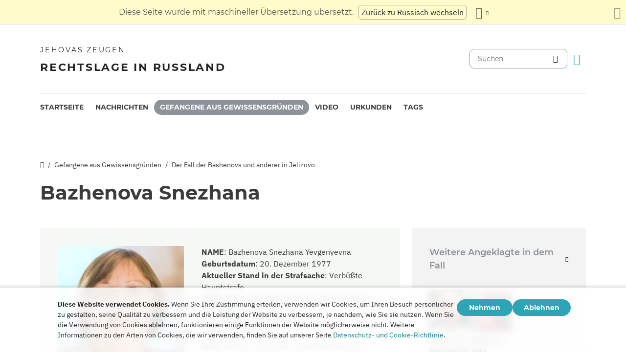

--- FILE ---
content_type: text/html
request_url: https://www.jw-russia.org/de/prisoners/sbazhenova.html
body_size: 7760
content:
<!doctype html><html lang=de class=notranslate translate=no><head><meta charset=utf-8><meta name=viewport content="width=device-width,initial-scale=1"><meta name=google content="notranslate"><meta name=google-site-verification content="TRJlqj377rhFgkSC2c-W_9c6TN1HFWjHicNH9IhRkhs"><meta name=theme-color content="#ffffff"><link rel=alternate href=https://jw-russia.org/de/prisoners/sbazhenova.html hreflang=de><link rel=alternate href=https://jw-russia.org/en/prisoners/sbazhenova.html hreflang=en><link rel=alternate href=https://jw-russia.org/es/prisoners/sbazhenova.html hreflang=es><link rel=alternate href=https://jw-russia.org/fr/prisoners/sbazhenova.html hreflang=fr><link rel=alternate href=https://jw-russia.org/it/prisoners/sbazhenova.html hreflang=it><link rel=alternate href=https://jw-russia.org/fi/prisoners/sbazhenova.html hreflang=fi><link rel=alternate href=https://jw-russia.org/pt/prisoners/sbazhenova.html hreflang=pt><link rel=alternate href=https://jw-russia.org/ja/prisoners/sbazhenova.html hreflang=ja><link rel=alternate href=https://jw-russia.org/ko/prisoners/sbazhenova.html hreflang=ko><link rel=alternate href=https://jw-russia.org/zh/prisoners/sbazhenova.html hreflang=zh><link rel=alternate href=https://jw-russia.org/prisoners/sbazhenova.html hreflang=ru><link rel="shortcut icon" href=/img/favicon.ico type=image/vnd.microsoft.icon><link rel=stylesheet href=/scss/swiper/swiper.min.6dc1b54d4b4c58c9cc30cc5463980739294225f6791beb6709cc77c6d2059e6c.css><link rel=stylesheet href=/scss/main.471d2981a05f9d46cf4733d8aa873c013c898f4e22d275c9135733e7b7009616.css><meta property="og:title" content="Snezhana Bazhenova"><meta property="og:description" content="Die Eheleute Snezhana und Konstantin Bazhenov wurden am 19. August 2018 in der Stadt Jelisowo festgenommen. Nach einem langen Gerichtsverfahren wurden die Eheleute wegen Extremismus zu 2 Jahren Haft auf Bewährung verurteilt.
Snezhana Bazhenova wurde 1977 im Dorf Krabozavodskoye auf der Insel Shikotan (Region Sachalin) geboren. Sie war früh vaterlos, und ihre Mutter zog sie allein auf und nahm jede Arbeit an, damit ihre Tochter alles hatte, was sie brauchte. Snezhanas Glaube wurde ihr von ihrer Großmutter als Kind eingeflößt, die ihr vom Schöpfer erzählte und mit ihr betete. Dies bestimmte das zukünftige Leben und die Ansichten von Snezhana.
"><meta name=description content="Die Eheleute Snezhana und Konstantin Bazhenov wurden am 19. August 2018 in der Stadt Jelisowo festgenommen. Nach einem langen Gerichtsverfahren wurden die Eheleute wegen Extremismus zu 2 Jahren Haft auf Bewährung verurteilt.
Snezhana Bazhenova wurde 1977 im Dorf Krabozavodskoye auf der Insel Shikotan (Region Sachalin) geboren. Sie war früh vaterlos, und ihre Mutter zog sie allein auf und nahm jede Arbeit an, damit ihre Tochter alles hatte, was sie brauchte. Snezhanas Glaube wurde ihr von ihrer Großmutter als Kind eingeflößt, die ihr vom Schöpfer erzählte und mit ihr betete. Dies bestimmte das zukünftige Leben und die Ansichten von Snezhana.
"><meta name=twitter:card content="summary"><meta name=twitter:title content="Snezhana Bazhenova"><title>Snezhana Bazhenova - Gefangene aus Gewissensgründen - Zeugen Jehovas</title><script src=/js/cookie_consent.js></script><script async src="https://www.googletagmanager.com/gtag/js?id=UA-161060053-1"></script><script>window.dataLayer=window.dataLayer||[];function gtag(){dataLayer.push(arguments)}gtag("js",new Date);var GA_MEASUREMENT_ID="UA-161060053-1";gtag("config",GA_MEASUREMENT_ID)</script><script src=/js/vendor/jquery.55724927179ef13ad334f64d2d8c2ad6e8dbf623a84b081c75397c2b7cbf6ada.js></script><script src=/js/init.585696537460de5640b0d9ad0f4ead38998eda503661eb5b69ec5a8d99184424.js></script></head><body class="redesign i18n-de not-front section-prisoners"><div class=auto-translation aria-expanded=false><span class=lang-only data-lang=not-ru>Diese Seite wurde mit maschineller Übersetzung übersetzt.</span>
<span class=lang-only data-lang=ru data-user-lang=ru>Машинный перевод этой страницы отключен.</span>
<span class=lang-only data-lang=ru data-user-lang=en>Machine translation is available for this page.</span>
<span class=lang-only data-lang=ru data-user-lang=de>Maschinelle Übersetzung ist für diese Seite verfügbar.</span>
<span class=lang-only data-lang=ru data-user-lang=fr>La traduction automatique est disponible pour cette page.</span>
<span class=lang-only data-lang=ru data-user-lang=it>La traduzione automatica è disponibile per questa pagina.</span>
<span class=lang-only data-lang=ru data-user-lang=pt>A tradução automática está disponível para esta página.</span>
<span class=lang-only data-lang=ru data-user-lang=es>La traducción automática está disponible para esta página.</span>
<span class=lang-only data-lang=ru data-user-lang=fi>Konekäännös on saatavilla tälle sivulle.</span>
<span class=lang-only data-lang=ru data-user-lang=it>La traduzione automatica è disponibile per questa pagina.</span>
<span class=lang-only data-lang=ru data-user-lang=ko>이 페이지에 대한 기계 번역이 가능합니다.</span>
<span class=lang-only data-lang=ru data-user-lang=ja>このページには機械翻訳が利用可能です。</span>
<span class=lang-only data-lang=ru data-user-lang=zh>本页面提供机器翻译服务。</span>
<a href=/prisoners/sbazhenova.html class="btn auto-translation__rus lang-only" data-lang=not-ru>Zurück zu Russisch wechseln</a>
<a href=/en/prisoners/sbazhenova.html class="btn auto-translation__rus lang-only" data-lang=ru data-user-lang=en>Switch to English</a>
<a href class="btn auto-translation__rus lang-only" data-lang=ru data-user-lang=de>Wechseln Sie zu Deutsch</a>
<a href=/es/prisoners/sbazhenova.html class="btn auto-translation__rus lang-only" data-lang=ru data-user-lang=es>Cambiar a español</a>
<a href=/fr/prisoners/sbazhenova.html class="btn auto-translation__rus lang-only" data-lang=ru data-user-lang=fr>Passer au français</a>
<a href=/it/prisoners/sbazhenova.html class="btn auto-translation__rus lang-only" data-lang=ru data-user-lang=it>Passa all'italiano</a>
<a href=/fi/prisoners/sbazhenova.html class="btn auto-translation__rus lang-only" data-lang=ru data-user-lang=fi>Vaihda suomeen</a>
<a href=/pt/prisoners/sbazhenova.html class="btn auto-translation__rus lang-only" data-lang=ru data-user-lang=pt>Mudar para português</a>
<a href=/ja/prisoners/sbazhenova.html class="btn auto-translation__rus lang-only" data-lang=ru data-user-lang=ja>日本語に切り替え</a>
<a href=/ko/prisoners/sbazhenova.html class="btn auto-translation__rus lang-only" data-lang=ru data-user-lang=ko>한국어로 전환</a>
<a href=/zh/prisoners/sbazhenova.html class="btn auto-translation__rus lang-only" data-lang=ru data-user-lang=zh>切换到中文</a><div class="btn-group auto-translation__more"><button class="btn dropdown-toggle btn-outline-default icon-language" data-bs-toggle=dropdown aria-expanded=false aria-label="Anzeigen einer Liste von Sprachen" id=language-dropdown-toggle></button><ul class=dropdown-menu aria-labelledby=language-dropdown-toggle><li><a href=/prisoners/sbazhenova.html class=dropdown-item>Русский
<span class=text-muted>Russisch</span></a></li><li><a href=/en/prisoners/sbazhenova.html class=dropdown-item>English
<span class=text-muted>Englisch</span></a></li><li class=active><a href=/de/ class=dropdown-item>Deutsch
<span class=text-muted>Deutsch</span></a></li><li><a href=/es/prisoners/sbazhenova.html class=dropdown-item>Español
<span class=text-muted>Spanisch</span></a></li><li><a href=/fr/prisoners/sbazhenova.html class=dropdown-item>Français
<span class=text-muted>Französisch</span></a></li><li><a href=/it/prisoners/sbazhenova.html class=dropdown-item>Italiano
<span class=text-muted>Italienisch</span></a></li><li><a href=/fi/prisoners/sbazhenova.html class=dropdown-item>Suomi
<span class=text-muted>Finnisch</span></a></li><li><a href=/pt/prisoners/sbazhenova.html class=dropdown-item>Português
<span class=text-muted>Portugiesisch</span></a></li><li><a href=/ja/prisoners/sbazhenova.html class=dropdown-item>日本語
<span class=text-muted>Japanisch</span></a></li><li><a href=/ko/prisoners/sbazhenova.html class=dropdown-item>한국인
<span class=text-muted>Koreanisch</span></a></li><li><a href=/zh/prisoners/sbazhenova.html class=dropdown-item>中文 (简体)
<span class=text-muted>Chinesisch</span></a></li></ul></div><button class="btn auto-translation__close icon-cross" aria-label="Schließen des Übersetzungsfensters"></button></div><div class=main-wrapper><div class=site-header><div class=site-header__content><a href=/de/ class=site-logo><var class=site-logo__name>Jehovas Zeugen</var>
<span class=site-logo__description>Rechtslage in Russland</span></a><div class=feature-container><form method=get action=/de/search.html class=desktop-search__wrap><input class=desktop-search type=search name=q id=search placeholder=Suchen>
<button type=submit class="desktop-search-icon flip-icon"></button></form><button class="btn button-translate icon-language--desktop"></button></div></div><nav class=main-menu><div class=main-menu__menu><ul role=menu aria-labelledby=mainMenu><li role=menuitem class="nav-item main-nav__item"><a class=nav-link href=/de/ title>Startseite</a></li><li role=menuitem class="nav-item main-nav__item"><a class=nav-link href=/de/news.html title>Nachrichten</a></li><li role=menuitem class="nav-item main-nav__item active"><a class=nav-link href=/de/prisoners.html title>Gefangene aus Gewissensgründen</a></li><li role=menuitem class="nav-item main-nav__item"><a class=nav-link href=/de/video.html title>Video</a></li><li role=menuitem class="nav-item main-nav__item"><a class=nav-link href=/de/docs.html title>Urkunden</a></li><li role=menuitem class="nav-item main-nav__item"><a class=nav-link href=/de/tags.html title>Tags</a></li></ul><div class=main-menu__translate-button-wrap><button class="btn button-translate icon-language"></button></div></div></nav></div><div class="offcanvas offcanvas-end" id=offcanvas><div class=offcanvas-inner><ul class="navbar-nav offcanvas__menu" role=menu aria-labelledby=mainMenu><li role=menuitem class="nav-item main-nav__item"><a class=nav-link href=/de/ title>Startseite</a></li><li role=menuitem class="nav-item main-nav__item"><a class=nav-link href=/de/news.html title>Nachrichten</a></li><li role=menuitem class="nav-item main-nav__item active"><a class=nav-link href=/de/prisoners.html title>Gefangene aus Gewissensgründen</a></li><li role=menuitem class="nav-item main-nav__item"><a class=nav-link href=/de/video.html title>Video</a></li><li role=menuitem class="nav-item main-nav__item"><a class=nav-link href=/de/docs.html title>Urkunden</a></li><li role=menuitem class="nav-item main-nav__item"><a class=nav-link href=/de/tags.html title>Tags</a></li></ul><div class=offcanvas-footer><form method=get action=/de/search.html><input class=mobile-search type=search name=q id=search placeholder=Suchen>
<button type=submit class="mobile-search-icon flip-icon"></button></form></div></div></div><button class=menu-button data-bs-toggle=offcanvas data-bs-target=#offcanvas data-class-toggle=active aria-controls=offcanvas aria-label=Menu>
<span>&nbsp;</span>
</button>
<script>initTranslate()</script><div class=container-lg><div class="row content-wrap"><div class="col-lg-8 header-wrap"><div class="breadcrumbs breadcrumbs--prisoner-page"><ul><li><a href=/de/ class=icon-home></a></li><li><a href=/de/prisoners.html>Gefangene aus Gewissensgründen</a></li><li><a href=/de/cases/yelizovo.html>Der Fall der Bashenovs und anderer in Jelizovo</a></li></ul></div><div><h1 class="page-title page-title--prisoner-page">Bazhenova Snezhana</h1></div></div><div class=col-lg-8><section class="prisoner-card mobile-full-width"><div class=prisoner-card__item><a data-lightbox=1 href=/prisoners/sbazhenova/photo_hu_39e591e20771765a.5cb10c6142ca6962b2d15a27a45a9c13c1995e67f52919e2c7d75aae5122300a.jpg data-pswp-width=925 data-pswp-height=927 data-webp=/prisoners/sbazhenova/photo_hu_24ac4503b1623947.01a7cfe79a6a94fce001c7df0c03cdb1c3fb299c3cc660b465a20eaa93a514af.webp><img class=img-fluid src=/prisoners/sbazhenova/photo_hu_5be2e56069a3ac2.jpg srcset="/prisoners/sbazhenova/photo_hu_9c87effe5fb4abe7.jpg 2x" width=290 height=290 alt></a></div><div class=prisoner-card__info><div><var class=fw-bold>NAME</var>:
<span>Bazhenova Snezhana Yevgenyevna</span></div><div><var class=fw-bold>Geburtsdatum</var>:
<var>20. Dezember 1977</var></div><div><var class=fw-bold>Aktueller Stand in der Strafsache</var>:
<var>Verbüßte Hauptstrafe</var></div><div><var class=fw-bold>Artikel des Strafgesetzbuches der Russischen Föderation</var>:
<var>282.2 (2)</var></div><div><var class=fw-bold>In Gewahrsam genommen</var>:
<span><span class=prisoner-card__hoverable-title data-bs-toggle=tooltip data-bs-custom-class=tooltip data-bs-html=true data-bs-title=" Von  <span>18. August 2018</span>  An  <span>20. August 2018</span> ">2&nbsp;Tage</span>
in der vorläufigen Haftanstalt</span></div><div><var class=fw-bold>Satz</var>:
<var>Strafe in Form einer Freiheitsstrafe von 2 Jahren, mit einer Freiheitsbeschränkung von 6 Monaten, eine Freiheitsstrafe gilt als bedingt mit einer Bewährungszeit von 3 Jahren</var></div></div></section><article class=prisoner-bio><div class=prisoner-bio__content><h2>Biographie</h2><p>Die Eheleute Snezhana und Konstantin Bazhenov wurden am 19. August 2018 in der Stadt Jelisowo festgenommen. Nach einem langen Gerichtsverfahren wurden die Eheleute wegen Extremismus zu 2 Jahren Haft auf Bewährung verurteilt.</p><p>Snezhana Bazhenova wurde 1977 im Dorf Krabozavodskoye auf der Insel Shikotan (Region Sachalin) geboren. Sie war früh vaterlos, und ihre Mutter zog sie allein auf und nahm jede Arbeit an, damit ihre Tochter alles hatte, was sie brauchte. Snezhanas Glaube wurde ihr von ihrer Großmutter als Kind eingeflößt, die ihr vom Schöpfer erzählte und mit ihr betete. Dies bestimmte das zukünftige Leben und die Ansichten von Snezhana.</p><p>Seit ihrer Kindheit ist Snezhana ein kreativer Mensch, liebt Kinder. Von Beruf ist sie Grundschullehrerin. Aufgrund der Tatsache, dass sie zu Unrecht in die Liste der Extremisten aufgenommen wurde, kann sie jedoch nicht in ihrem Fachgebiet arbeiten. In einer Kindereinrichtung wird sie nicht einmal in der Lage sein, einen Job als Reinigungskraft zu bekommen.</p><p>Im Jahr 2001 heiratete Snezhana Konstantin, mit dem sie eine Tochter, Elizaveta, bekam. In der Schule war sie eine vorbildliche Schülerin, erhielt Preise und Belobigungen. Dies ist eine eng verbundene Familie, sie laden oft Gäste ein oder sind mit ihnen in der Natur. Konstantin und Elizaveta lieben es, Motorrad zu fahren.</p><p>Die Angehörigen von Snezhana und Konstantin waren schockiert über die Nachricht von ihrer Strafverfolgung. Selbst diejenigen von ihnen, die ihre religiösen Ansichten nicht teilen, sind empört über das, was geschieht, und versuchen, auf jede erdenkliche Weise zu helfen. "Sie mussten einen schweren Schock durchmachen", sagt Snezhana und fügt hinzu, dass sie ihren Angehörigen für ihre Unterstützung und Liebe dankbar ist.</p><div class="tags tags--prisoner"><a class=tag href="/de/search.html?tag=families">Strafverfolgung mehrerer Familienmitglieder</a></div></div><article class="brief-story brief-story-- mobile-full-width"><h4>Fallbeispiel</h4><div class=brief-story__text>Im Jahr 2018 wurden in Jelizovo, Snezhana und Konstantin Bazhenov sowohl Lehrer als auch die verwitwete Rentnerin Vera Solotowa festgenommen, ihre Häuser durchsucht, und wenige Tage später mussten sie ein Anerkennungsabkommen unterzeichnen. Das Ermittlungskomitee setzte die Abhaltung gemeinsamer Gottesdienstversammlungen mit illegalen Aktivitäten gleich. Im September 2020 verurteilte das Gericht jeden von ihnen zu einer 2-jährigen Bewährungsstrafe. Das Berufungsgericht bestätigte diese Entscheidung, aber das Kassationsgericht verwies den Fall zur Wiederaufnahme des Verfahrens an das Bezirksgericht zurück. Im Januar 2022 wurden die Gläubigen freigesprochen, aber die Staatsanwaltschaft erreichte, dass das Urteil vor dem Obersten Gericht der Russischen Föderation aufgehoben wurde und der Fall an die Berufungsinstanz zurückverwiesen wurde, und später bestätigten die Kassationsgerichte das Urteil über eine 2-jährige Bewährungsstrafe.</div><div class=additional-link><a href=/de/cases/yelizovo.html>Chronologie</a></div></article></article></div><div class="col-lg-4 mobile-remove-padding"><aside class=case-summary><div class=case-summary__prisoners-wrap><button class=collapse-aside data-bs-toggle=collapse data-bs-target=#personsInCase aria-expanded=false aria-controls=personsInCase><h3>Weitere Angeklagte in dem Fall</h3></button><div class="collapse show" id=personsInCase><div class=case-summary__prisoners><div class=case-summary__prisoner><a href=/de/prisoners/kbazhenov.html><img class=img-fluid src=/prisoners/kbazhenov/photo_hu_a20d940732f2450b.png srcset="/prisoners/kbazhenov/photo_hu_483d07bb8e497705.png 2x" width=83 height=83 alt></a><div class=case-summary__prisoner-name><a href=/de/prisoners/kbazhenov.html><div>Bazhenov Konstantin</div></a><div class=case-summary__prisoner-status>Verbüßte Hauptstrafe</div></div></div><div class=case-summary__prisoner><a href=/de/prisoners/zolotova.html><img class=img-fluid src=/prisoners/zolotova/photo_hu_b8afeed76934a292.jpg srcset="/prisoners/zolotova/photo_hu_572e0d1ad346849f.jpg 2x" width=83 height=83 alt></a><div class=case-summary__prisoner-name><a href=/de/prisoners/zolotova.html><div>Zolotova Vera</div></a><div class=case-summary__prisoner-status>Verbüßte Hauptstrafe</div></div></div></div></div></div><div><button class=collapse-aside data-bs-toggle=collapse data-bs-target=#criminalCase aria-expanded=false aria-controls=criminalCase><h3>Zusammenfassung des Falles</h3></button><div class="collapse show" id=criminalCase><div class=additional-info><div><div class=additional-info__title>Region:</div><div class=additional-info__value>Territorium Kamtschatka</div></div><div><div class=additional-info__title>Siedlung:</div><div class=additional-info__value>Jelissowo</div></div><div class=long-elem><div class=additional-info__title>Woran besteht der Verdacht?:</div><div class=additional-info__value>Den Ermittlungen zufolge hielt er zusammen mit anderen Gottesdienste ab, was als "Organisation der Tätigkeit einer extremistischen Organisation" interpretiert wird (unter Bezugnahme auf die Entscheidung des Obersten Gerichtshofs Russlands über die Liquidation aller 396 eingetragenen Organisationen der Zeugen Jehovas).</div></div><div class=case-number><div class=additional-info__title>Aktenzeichen des Strafverfahrens:</div><div class=additional-info__value>11802300004000052</div></div><div><div class=additional-info__title>Eingeleitet:</div><div class=additional-info__value>17. August 2018</div></div><div><div class=additional-info__title>Aktueller Stand des Verfahrens:</div><div class=additional-info__value>Das Urteil ist rechtskräftig geworden</div></div><div><div class=additional-info__title>Untersuchend:</div><div class=additional-info__value>Ermittlungsabteilung der Stadt Jelizovo der Ermittlungsdirektion des Ermittlungskomitees der Russischen Föderation für das Gebiet Kamtschatka</div></div><div><div class=additional-info__title>Artikel des Strafgesetzbuches der Russischen Föderation:</div><div class=additional-info__value>282.2 (2)</div></div><div><div class=additional-info__title>Aktenzeichen des Gerichts:</div><div class=additional-info__value>1-78/2020 (1-403/2019)</div></div><div><div class=additional-info__title>Gericht:</div><div class=additional-info__value>Yelizovskiy District Court of the Kamchatka Territory</div></div><div><div class=additional-info__title>Richter:</div><div class=additional-info__value>Yuliya Piskun</div></div><a href="/de/cases/yelizovo.html?utm_content=sidebar" class="doc-link doc-link--single">Fallbeispiel</a></div></div></div><div class=case-docs><button class=collapse-aside data-bs-toggle=collapse data-bs-target=#caseDocs aria-expanded=false aria-controls=caseDocs><h3>Urkunden</h3></button><ul class="collapse show" id=caseDocs><li class=case-docs__item><a href="/de/docs/37.html?utm_content=sidebar" class=doc-link>Das letzte Wort der Angeklagten Snezhana Bazhenova in Yelizovo</a>
<time datetime="2020-09-21 00:00:00" class="date date--sidebar">21. September 2020</time></li><li class=case-docs__item><a href="/de/docs/38.html?utm_content=sidebar" class=doc-link>Das letzte Wort der Angeklagten Wera Solotowa in Jelisowo</a>
<time datetime="2020-09-21 00:00:00" class="date date--sidebar">21. September 2020</time></li><li class=case-docs__item><a href="/de/docs/36.html?utm_content=sidebar" class=doc-link>Das letzte Wort des Angeklagten Konstantin Baschenow in Jelisowo</a>
<time datetime="2020-09-21 00:00:00" class="date date--sidebar">21. September 2020</time></li></ul></div></aside></div></div></div><footer class=main-footer><div class=container-lg><div class=footer-wrap><div class="footer-info col-12"><div class=footer-info__name>Jehovas Zeugen</div><div class=footer-info__title>Rechtslage in Russland</div><div class=footer-info__desc>Die erste Genehmigung für religiöse Aktivitäten wurde 1913 von den russischen Behörden ausgestellt. 1992, nach dem Ende der sowjetischen Repression, wurden Jehovas Zeugen in Russland offiziell registriert. In der Folge besuchten bis zu 290.000 Menschen ihre Gottesdienste. Im Jahr 2017 liquidierte der Oberste Gerichtshof der Russischen Föderation alle juristischen Personen und beschlagnahmte Hunderte von Gotteshäusern. Die Durchsuchungen begannen, Hunderte von Gläubigen wurden ins Gefängnis gesteckt. Im Jahr 2022 sprach der EGMR Jehovas Zeugen frei, ordnete an, dass sie ihre Strafverfolgung einstellen und den ihnen zugefügten Schaden ersetzen müssen.</div></div><div class="footer-links-wrap col-12 col-sm-8 col-md-9 col-lg-12 d-flex"><div class=footer-links><div class="footer-links__title-block text-lg-end">Presse-Service</div><div class="links-block links-block--medium"><ul><li><a href=/de/about.html>Über uns</a></li><li><a href=/de/cookies-policy.html>Privatsphäre</a></li></ul></div></div><div class=footer-links><div class=footer-links__title-block>Nützliche Links</div><div class="links-block links-block--medium"><ul><li><a href=/de/news/categories/faq.html>Häufig gestellte Fragen</a></li><li><a href=/de/colony.html>Lebenslange Haftstrafe</a></li><li><a href=/de/echr.html>Europäischer Gerichtshof für Menschenrechte spricht russische Zeugen Jehovas frei</a></li><li><a href=/de/1951deport.html>70. Jahrestag der Operation Nord</a></li></ul></div></div></div><div class="topics topics--position col-12"><div class=topics__content><div class=topics__title>Kategorie</div><div class=topics__select><form action=# class=d-flex><div class=footer-menu><button class="footer-menu__button btn btn-secondary dropdown-toggle" type=button id=footerMenu data-bs-toggle=dropdown aria-expanded=false>
Website-Kategorien</button><ul class=dropdown-menu aria-labelledby=footerMenu><li><a href=/de/news/categories/activity.html class=dropdown-item>Aktivitäten der Gläubigen</a></li><li><a href=/de/news/categories/property.html class=dropdown-item>Beschlagnahme von Eigentum</a></li><li><a href=/de/news/categories/bio.html class=dropdown-item>Biographie</a></li><li><a href=/de/news/categories/discrimination.html class=dropdown-item>Diskriminierung</a></li><li><a href=/de/news/categories/rehab.html class=dropdown-item>Entlastung</a></li><li><a href=/de/news/categories/faq.html class=dropdown-item>Häufig gestellte Fragen</a></li><li><a href=/de/news/categories/prison.html class=dropdown-item>In Strafkolonien und Haftanstalten</a></li><li><a href=/de/news/categories/victory.html class=dropdown-item>Juristische Siege</a></li><li><a href=/de/news/categories/siloviki.html class=dropdown-item>Maßnahmen von Strafverfolgungsbeamten</a></li><li><a href=/de/news/categories/opinions.html class=dropdown-item>Meinungen von Außenstehenden</a></li><li><a href=/de/news/categories/rights.html class=dropdown-item>Menschenrechte</a></li><li><a href=/de/news/categories/website.html class=dropdown-item>Neu auf der Website</a></li><li><a href=/de/news/categories/analytics.html class=dropdown-item>Statistik und Übersicht</a></li><li><a href=/de/news/categories/restriction.html class=dropdown-item>Strafrechtliche Ermittlungen und Gerichtsverfahren</a></li><li><a href=/de/news/categories/trial.html class=dropdown-item>Strafverfahren</a></li><li><a href=/de/news/categories/verdict.html class=dropdown-item>Ungerechte Urteile</a></li><li><a href=/de/news/categories/org.html class=dropdown-item>Verbot von juristischen Personen</a></li><li><a href=/de/news/categories/literature.html class=dropdown-item>Verbot von Veröffentlichungen</a></li><li><a href=/de/news/categories/crime.html class=dropdown-item>Verbrechen gegen Gläubige</a></li><li><a href=/de/news/categories/sentence.html class=dropdown-item>Verbüßte Strafen</a></li><li><a href=/de/news/categories/administrative.html class=dropdown-item>Verwaltungsrechtliche Strafverfolgung</a></li><li><a href=/de/news/categories/video.html class=dropdown-item>Video</a></li></ul></div><button class=icon-arrow-button-black aria-label="Kategorie öffnen"></button></form></div></div></div><div class=search-lang><a href=/de/search.html><div class=icon-search></div></a><button class="btn button-translate icon-language"></button></div><div class=footer-copyright><div class=footer-copyright__privacy></div>Copyright © 2026<br>Watch Tower Bible and Tract Society of Korea.<br>Alle Rechte vorbehalten.</div></div></div></footer></div><div class="toast position-fixed bottom-0 end-0 p-3 m-3" data-bs-autohide=false id=liveToast role=alert aria-live=assertive aria-atomic=true><div class=d-flex><div class=toast-body>In Ihrer E-Mail-App wurde ein E-Mail-Entwurf erstellt. Wenn es nicht automatisch geöffnet wird, gehen Sie zu ihm.</div><button type=button class="btn-close me-2" data-bs-dismiss=toast aria-label=Close></button></div></div><div class=cookie-consent-block role=dialog aria-label="Cookie consent"><div class="cookie-consent-block__container container-lg"><div class=cookie-consent-block__wrap><div class=cookie-consent-block__message><p class=mb-0><strong>Diese Website verwendet Cookies.</strong> Wenn Sie Ihre Zustimmung erteilen, verwenden wir Cookies, um Ihren Besuch persönlicher zu gestalten, seine Qualität zu verbessern und die Leistung der Website zu verbessern, je nachdem, wie Sie sie nutzen. Wenn Sie die Verwendung von Cookies ablehnen, funktionieren einige Funktionen der Website möglicherweise nicht. Weitere Informationen zu den Arten von Cookies, die wir verwenden, finden Sie auf unserer Seite <a href=/de/cookies-policy.html>Datenschutz- und Cookie-Richtlinie</a>.</p></div><div class=cookie-consent-block__buttons><button value=yes class="btn btn-sm">Nehmen</button>
<button value=no class="btn btn-sm">Ablehnen</button></div></div></div></div><a class=back-to-top id=backToTop href=#top><span>Zurück zum Anfang</span></a>
<script src=/js/vendor/bootstrap.bundle.min.9520018fa5d81f4e4dc9d06afb576f90cbbaba209cfcc6cb60e1464647f7890b.js defer></script><script src=/js/vendor/swiper-bundle.min.6fa7339d2c8ba9b331d424b5236b90448707e98ebcd35b6065b4a21cd234b9ca.js defer></script><script src=/js/i18n/i18n.5e0b25b926fb50d26cbc00dbbcd96aca7ec569ace6f4fe56784cb85633ca8001.js defer></script><script src=/js/common.min.723202e430797a8c21b8c595020e04983324e6d07ef1ccbdc803a9cbe5474cb5.js defer></script><script src=/js/components/photoswipe.min.bebfcb7b6a12da9ebe0f7c364e7359cacd3ee8ad9aceb6da3fc11c54006ca87f.js type=module defer></script><script src=/js/jwplayer/jwplayer.js defer onload=initVideo()></script><script defer>document.addEventListener("DOMContentLoaded",function(){document.querySelectorAll('[data-bs-toggle="tooltip"]').forEach(e=>new bootstrap.Tooltip(e,{placement:"top",fallbackPlacements:["top","bottom"]}))})</script></body></html>

--- FILE ---
content_type: application/javascript
request_url: https://www.jw-russia.org/js/i18n/i18n.5e0b25b926fb50d26cbc00dbbcd96aca7ec569ace6f4fe56784cb85633ca8001.js
body_size: 3150
content:
(()=>{var u={locale:"de",messages:{de:{months:"Monate",numerals:{cases_found:{few:"10 F\xE4lle gefunden",many:"10 F\xE4lle gefunden",one:"%% Fall gefunden",other:"%% F\xE4lle gefunden"},docs_found:{few:"10 Dokumente gefunden",many:"10 Dokumente gefunden",one:"%% Dokument gefunden",other:"%% Dokumente gefunden"},prisoners_found:{few:"10 Gefangene gefunden",many:"10 Gefangene gefunden",one:"%% Gefangener gefunden",other:"%% Gefangene gefunden"},records_found:{few:"10 Datens\xE4tze gefunden",many:"10 Datens\xE4tze gefunden",one:"%% Datensatz gefunden",other:"%% Datens\xE4tze gefunden"},tags_selected:{few:"10 Tags ausgew\xE4hlt",many:"10 Tags ausgew\xE4hlt",one:"%% Tag ausgew\xE4hlt",other:"%% Tags ausgew\xE4hlt"}},roubles:"Rubel",zonatelecom:"<i>ZT-System</i>","\u0410\u0434\u043C\u0438\u043D\u0438\u0441\u0442\u0440\u0430\u0442\u0438\u0432\u043D\u044B\u0439 \u043D\u0430\u0434\u0437\u043E\u0440":"beh\xF6rdliche \xDCberwachung",\u0411\u0438\u043E\u0433\u0440\u0430\u0444\u0438\u0438:"Biographie",\u0412\u0438\u0434\u0435\u043E:"Video",\u0412\u043E\u0437\u0431\u0443\u0436\u0434\u0435\u043D\u043E:"Eingeleitet",\u0412\u043E\u0437\u0440\u0430\u0441\u0442:"Alter",\u0412\u0441\u0435:"Alle",\u0414\u0430:"Ja",\u0414\u0430\u0442\u0430:"Datum","\u0414\u0430\u0442\u0430 \u0432\u043E\u0437\u0431\u0443\u0436\u0434\u0435\u043D\u0438\u044F \u0434\u0435\u043B\u0430":"Datum der Einleitung des Verfahrens",\u0414\u043E\u043A\u0443\u043C\u0435\u043D\u0442\u044B:"Urkunden","\u0414\u043E\u043C\u0430\u0448\u043D\u0438\u0439 \u0430\u0440\u0435\u0441\u0442":"Hausarrest","\u0415\u0441\u0442\u044C \u0431\u0438\u043E\u0433\u0440\u0430\u0444\u0438\u044F":"Es gibt eine Biografie","\u0415\u0441\u0442\u044C \u0444\u043E\u0442\u043E":"Es gibt ein Foto",\u0416\u0435\u043D\u0441\u043A\u0438\u0439:"Weiblich","\u0417\u0430\u0433\u0440\u0443\u0437\u043A\u0430 \u0440\u0435\u0437\u0443\u043B\u044C\u0442\u0430\u0442\u043E\u0432":"Ergebnisse werden geladen",\u0417\u0430\u043A\u0440\u044B\u0442\u044C:"Schlie\xDFen","\u0417\u0430\u043F\u0440\u0435\u0442 \u043E\u043F\u0440\u0435\u0434\u0435\u043B\u0435\u043D\u043D\u044B\u0445 \u0434\u0435\u0439\u0441\u0442\u0432\u0438\u0439":"Verbot bestimmter Handlungen","\u041A\u043E\u043D\u0435\u0447\u043D\u0430\u044F \u0434\u0430\u0442\u0430":"Enddatum",\u041A\u043E\u0440\u0440\u0435\u0441\u043F\u043E\u043D\u0434\u0435\u043D\u0446\u0438\u044F:"Korrespondenz","\u041C\u0435\u0440\u0430 \u043F\u0440\u0435\u0441\u0435\u0447\u0435\u043D\u0438\u044F":"Verh\xFCtungsma\xDFnahme",\u041C\u0443\u0436\u0441\u043A\u043E\u0439:"M\xE4nnlich","\u041D\u0430\u0437\u043D\u0430\u0447\u0435\u043D\u043D\u043E\u0435 \u043D\u0430\u043A\u0430\u0437\u0430\u043D\u0438\u0435":"Verh\xE4ngte Strafe",\u041D\u0430\u0439\u0434\u0435\u043D\u043E:"Gr\xFCnden","\u041D\u0430\u0447\u0430\u043B\u044C\u043D\u0430\u044F \u0434\u0430\u0442\u0430":"Startdatum","\u041D\u0435 \u0443\u0434\u0430\u043B\u043E\u0441\u044C \u0437\u0430\u0433\u0440\u0443\u0437\u0438\u0442\u044C \u0444\u043E\u0442\u043E\u0433\u0440\u0430\u0444\u0438\u044E":"Fehler beim Hochladen des Fotos",\u041D\u0435\u0442:"Nein","\u041D\u0435\u0442 \u043E\u0433\u0440\u0430\u043D\u0438\u0447\u0435\u043D\u0438\u0439":"Keine Einschr\xE4nkungen","\u041D\u0438\u0447\u0435\u0433\u043E \u043D\u0435 \u0432\u044B\u0431\u0440\u0430\u043D\u043E":"Es ist nichts ausgew\xE4hlt",\u041D\u043E\u0432\u043E\u0441\u0442\u0438:"Nachrichten",\u041E\u0431\u043D\u043E\u0432\u043B\u0435\u043D\u043E:"Aktualisierte","\u041E\u0431\u044B\u0447\u043D\u0430\u044F \u043F\u043E\u0447\u0442\u0430":"Normale Post","\u041E\u0431\u044F\u0437\u0430\u0442\u0435\u043B\u044C\u0441\u0442\u0432\u043E \u043E \u044F\u0432\u043A\u0435":"Pflicht zum Erscheinen","\u041E\u0433\u0440\u0430\u043D\u0438\u0447\u0435\u043D\u0438\u0435 \u0441\u0432\u043E\u0431\u043E\u0434\u044B":"Einschr\xE4nkung der Freiheit","\u041F\u043E\u0434\u043F\u0438\u0441\u043A\u0430 \u043E \u043D\u0435\u0432\u044B\u0435\u0437\u0434\u0435":"Anerkennungsvereinbarung",\u041F\u043E\u0438\u0441\u043A:"Suchen",\u041F\u043E\u043A\u0430\u0437\u0430\u0442\u044C:"Zeigen","\u041F\u043E\u043A\u0430\u0437\u0430\u0442\u044C \u0435\u0449\u0451":"Mehr anzeigen","\u041F\u043E\u043A\u0430\u0437\u0430\u0442\u044C \u043F\u0430\u043D\u0435\u043B\u044C \u0444\u0438\u043B\u044C\u0442\u0440\u043E\u0432":"Anzeigen des Filterbereichs",\u041F\u043E\u043B:"Boden","\u041F\u043E\u0441\u043B\u0435\u0434\u043D\u0435\u0435 \u043E\u0431\u043D\u043E\u0432\u043B\u0435\u043D\u0438\u0435":"Letzte Aktualisierung","\u041F\u0440\u0435\u0434\u044B\u0434\u0443\u0449\u0430\u044F \u0444\u043E\u0442\u043E\u0433\u0440\u0430\u0444\u0438\u044F":"Vorheriges Foto",\u041F\u0440\u0438\u0433\u043E\u0432\u043E\u0440:"Satz","\u041F\u0440\u0438\u0433\u043E\u0432\u043E\u0440 \u0432\u0441\u0442\u0443\u043F\u0438\u043B \u0432 \u0441\u0438\u043B\u0443":"Das Urteil ist rechtskr\xE4ftig geworden","\u041F\u0440\u0438\u043D\u0443\u0434\u0438\u0442\u0435\u043B\u044C\u043D\u044B\u0435 \u0440\u0430\u0431\u043E\u0442\u044B":"Zwangsarbeit","\u041F\u0440\u043E\u0432\u0451\u043B \u043F\u043E\u0434 \u0441\u0442\u0440\u0430\u0436\u0435\u0439":"Verb\xFC\xDFt in Untersuchungshaft",\u0420\u0430\u0437\u0432\u0435\u0440\u043D\u0443\u0442\u044C:"Erweitern",\u0420\u0435\u0433\u0438\u043E\u043D:"Region","\u0421\u0431\u0440\u043E\u0441\u0438\u0442\u044C \u0432\u0441\u0435":"Zur\xFCcksetzen",\u0421\u0432\u0435\u0440\u043D\u0443\u0442\u044C:"Reduzieren",\u0421\u043A\u0440\u044B\u0442\u044C:"Verstecken","\u0421\u043B\u0435\u0434\u0441\u0442\u0432\u0435\u043D\u043D\u044B\u0439 \u0438\u0437\u043E\u043B\u044F\u0442\u043E\u0440":"Haftanstalt","\u0421\u043B\u0435\u0434\u0443\u044E\u0449\u0430\u044F \u0444\u043E\u0442\u043E\u0433\u0440\u0430\u0444\u0438\u044F":"N\xE4chstes Foto",\u0421\u043E\u0440\u0442\u0438\u0440\u043E\u0432\u0430\u0442\u044C:"Sortieren","\u0421\u0440\u043E\u043A \u043D\u0430\u043A\u0430\u0437\u0430\u043D\u0438\u044F":"Dauer der Strafe",\u0421\u0442\u0430\u0434\u0438\u044F:"B\xFChne","\u0421\u0442\u0430\u0434\u0438\u044F \u0434\u0435\u043B\u0430":"Stadium des Verfahrens","\u0421\u0442\u0430\u0442\u0443\u0441 \u0432 \u0434\u0435\u043B\u0435":"Status im Fall","\u0421\u0442\u0430\u0442\u044C\u044F \u0423\u041A \u0420\u0424":"Artikel des Strafgesetzbuches der Russischen F\xF6deration","\u0421\u0443\u043C\u043C\u0430 \u0448\u0442\u0440\u0430\u0444\u0430":"Zur H\xF6he der Geldbu\xDFe",\u0422\u0435\u0433\u0438:"Schilder","\u0422\u0435\u043A\u0443\u0449\u0438\u0435 \u043E\u0433\u0440\u0430\u043D\u0438\u0447\u0435\u043D\u0438\u044F":"Derzeitige Einschr\xE4nkungen","\u0422\u0438\u043F \u043F\u0443\u0431\u043B\u0438\u043A\u0430\u0446\u0438\u0438":"Art der Ver\xF6ffentlichung",\u0423\u0432\u0435\u043B\u0438\u0447\u0438\u0442\u044C:"Zunahme","\u0423\u0433\u043E\u043B\u043E\u0432\u043D\u044B\u0435 \u0434\u0435\u043B\u0430":"Strafsachen",\u0423\u043C\u0435\u0440:"Verstorben","\u0423\u0441\u043B\u043E\u0432\u043D\u043E\u0435 \u043D\u0430\u043A\u0430\u0437\u0430\u043D\u0438\u0435":"Bew\xE4hrungsstrafe","\u0424\u0421\u0418\u041D-\u041F\u0438\u0441\u044C\u043C\u043E":"<i>F-pismo</i>","\u0424\u0438\u043B\u044C\u0442\u0440 \u043F\u043E \u0442\u0435\u0433\u0443":"Filtern nach Tag",\u0424\u0438\u043B\u044C\u0442\u0440\u044B:"Filter",\u0425\u0440\u043E\u043D\u043E\u043B\u043E\u0433\u0438\u0438:"Chronologie","\u0425\u0440\u043E\u043D\u043E\u043B\u043E\u0433\u0438\u044F \u0434\u0435\u043B\u0430":"Chronologie des Falles",\u0430\u043F\u0435\u043B\u043B\u044F\u0446\u0438\u044F:"Berufung","\u0431\u0435\u0437 \u043F\u0440\u0438\u0433\u043E\u0432\u043E\u0440\u0430":"ohne einen Satz","\u0433\u043E\u0440\u043E\u0434, \u043D\u043E\u043C\u0435\u0440 \u0438\u043B\u0438 \u043D\u0430\u0437\u0432\u0430\u043D\u0438\u0435 \u0434\u0435\u043B\u0430":"Ort, Nummer oder Bezeichnung des Falles",\u0434\u0430\u0442\u0435:"Datum",\u0434\u0434_\u043C\u043C_\u0433\u0433:"tt.mm.jj","\u0434\u0435\u043B\u043E \u0432\u043E\u0437\u0432\u0440\u0430\u0449\u0435\u043D\u043E \u043F\u0440\u043E\u043A\u0443\u0440\u043E\u0440\u0443":"Der Fall wurde an die Staatsanwaltschaft zur\xFCckgegeben","\u0434\u0435\u043B\u043E \u043F\u0440\u0435\u043A\u0440\u0430\u0449\u0435\u043D\u043E":"Klage abgewiesen",\u0434\u043D\u0435\u0439:"Tage",\u0434\u043E:"an","\u0438\u043C\u044F, \u0433\u043E\u0440\u043E\u0434 \u0438\u043B\u0438 \u043D\u043E\u043C\u0435\u0440 \u0434\u0435\u043B\u0430":"Name, Stadt oder Fallnummer","\u0438\u0441\u043F\u0440\u0430\u0432\u0438\u0442\u0435\u043B\u044C\u043D\u0430\u044F \u043A\u043E\u043B\u043E\u043D\u0438\u044F":"Gef\xE4ngnis","\u0438\u0441\u043F\u0440\u0430\u0432\u0438\u0442\u0435\u043B\u044C\u043D\u044B\u0435 \u0440\u0430\u0431\u043E\u0442\u044B":"Strafvollzug",\u043B\u0435\u0442:"Jahre",\u043D\u0430\u0437\u0432\u0430\u043D\u0438\u044E:"Name","\u043E\u0431\u0432\u0438\u043D\u0435\u043D\u0438\u044F \u0441\u043D\u044F\u0442\u044B":"Geb\xFChren zur\xFCckgezogen","\u043E\u0431\u0432\u0438\u043D\u0438\u0442\u0435\u043B\u044C\u043D\u043E\u0435 \u0437\u0430\u043A\u043B\u044E\u0447\u0435\u043D\u0438\u0435 \u043D\u0430 \u0440\u0430\u0441\u0441\u043C\u043E\u0442\u0440\u0435\u043D\u0438\u0438 \u043F\u0440\u043E\u043A\u0443\u0440\u043E\u0440\u0430":"Anklageschrift wird von der Staatsanwaltschaft gepr\xFCft",\u043E\u0431\u0432\u0438\u043D\u044F\u0435\u043C\u044B\u0439:"Angeklagter","\u043E\u0433\u0440\u0430\u043D\u0438\u0447\u0435\u043D\u0438\u0435 \u0441\u0432\u043E\u0431\u043E\u0434\u044B":"Einschr\xE4nkung der Freiheit","\u043E\u0437\u043D\u0430\u043A\u043E\u043C\u043B\u0435\u043D\u0438\u0435 \u043E\u0431\u0432\u0438\u043D\u044F\u0435\u043C\u043E\u0433\u043E \u0441 \u043C\u0430\u0442\u0435\u0440\u0438\u0430\u043B\u0430\u043C\u0438 \u0434\u0435\u043B\u0430":"Durchsicht der Akten durch den Angeklagten",\u043E\u043F\u0440\u0430\u0432\u0434\u0430\u043D:"freigesprochen",\u043E\u043F\u0440\u0430\u0432\u0434\u0430\u0442\u0435\u043B\u044C\u043D\u044B\u0439:"freigesprochen","\u043E\u0441\u0443\u0436\u0434\u0435\u043D \u043F\u043E\u0441\u043B\u0435 \u0441\u043C\u0435\u0440\u0442\u0438":"posthum verurteilt",\u043E\u0441\u0443\u0436\u0434\u0435\u043D\u043D\u044B\u0439:"Verurteilte Person",\u043E\u0442:"von","\u043E\u0442\u0431\u044B\u0432\u0448\u0438\u0439 \u043E\u0441\u043D\u043E\u0432\u043D\u043E\u0435 \u043D\u0430\u043A\u0430\u0437\u0430\u043D\u0438\u0435":"Verb\xFC\xDFte Hauptstrafe","\u043F\u043E \u0434\u0430\u0442\u0435 (\u0441\u043D\u0430\u0447\u0430\u043B\u0430 \u043D\u043E\u0432\u044B\u0435)":"Nach Datum (Neueste zuerst)","\u043F\u043E \u0434\u0430\u0442\u0435 (\u0441\u043D\u0430\u0447\u0430\u043B\u0430 \u0441\u0442\u0430\u0440\u044B\u0435)":"Nach Datum (\xE4lteste zuerst)","\u043F\u043E \u0434\u0430\u0442\u0435 \u0432\u043E\u0437\u0431\u0443\u0436\u0434\u0435\u043D\u0438\u044F":"Datum der Einleitung","\u043F\u043E \u0434\u0430\u0442\u0435 \u043E\u0431\u043D\u043E\u0432\u043B\u0435\u043D\u0438\u044F":"Nach Aktualisierungsdatum","\u043F\u043E \u0438\u043C\u0435\u043D\u0438 \u0443\u0437\u043D\u0438\u043A\u0430":"Mit dem Namen des Gefangenen","\u043F\u043E \u043D\u0430\u0437\u0432\u0430\u043D\u0438\u044E":"Namentlich","\u043F\u043E \u0440\u0435\u0433\u0438\u043E\u043D\u0443":"Nach Regionen","\u043F\u043E \u0440\u0435\u043B\u0435\u0432\u0430\u043D\u0442\u043D\u043E\u0441\u0442\u0438":"nach Relevanz","\u043F\u043E \u0442\u0435\u0433\u0443":"Nach Tag",\u043F\u043E\u0434\u043E\u0437\u0440\u0435\u0432\u0430\u0435\u043C\u044B\u0439:"Verd\xE4chtigter","\u043F\u043E\u0434\u0441\u0443\u0434\u0438\u043C\u0430\u044F (\u0434\u0435\u043B\u043E \u043F\u0440\u0438\u043E\u0441\u0442\u0430\u043D\u043E\u0432\u043B\u0435\u043D\u043E)":"beklagter (Verfahren ausgesetzt)",\u043F\u043E\u0434\u0441\u0443\u0434\u0438\u043C\u044B\u0439:"Angeklagter","\u043F\u043E\u0434\u0441\u0443\u0434\u0438\u043C\u044B\u0439 (\u0434\u0435\u043B\u043E \u043F\u0440\u0438\u043E\u0441\u0442\u0430\u043D\u043E\u0432\u043B\u0435\u043D\u043E)":"beklagter (verfahren ausgesetzt)",\u043F\u043E\u0438\u0441\u043A:"Suchen","\u043F\u043E\u0438\u0441\u043A \u043F\u043E \u043D\u0430\u0437\u0432\u0430\u043D\u0438\u044E \u0434\u043E\u043A\u0443\u043C\u0435\u043D\u0442\u0430":"Suche nach Dokumentnamen","\u043F\u0440\u0435\u0434\u0432\u0430\u0440\u0438\u0442\u0435\u043B\u044C\u043D\u043E\u0435 \u0441\u043B\u0435\u0434\u0441\u0442\u0432\u0438\u0435":"Voruntersuchung","\u043F\u0440\u0438\u0433\u043E\u0432\u043E\u0440 \u0432\u0441\u0442\u0443\u043F\u0438\u043B \u0432 \u0441\u0438\u043B\u0443":"Das Urteil ist rechtskr\xE4ftig geworden","\u043F\u0440\u0438\u0433\u043E\u0432\u043E\u0440 \u043D\u0435 \u0432\u0441\u0442\u0443\u043F\u0438\u043B \u0432 \u0441\u0438\u043B\u0443":"Urteil nicht rechtskr\xE4ftig","\u043F\u0440\u0438\u043D\u0443\u0434\u0438\u0442\u0435\u043B\u044C\u043D\u044B\u0435 \u0440\u0430\u0431\u043E\u0442\u044B":"Zwangsarbeit","\u0440\u0430\u0437\u0431\u0438\u0440\u0430\u0442\u0435\u043B\u044C\u0441\u0442\u0432\u043E \u0432 \u0441\u0443\u0434\u0435 \u043F\u0435\u0440\u0432\u043E\u0439 \u0438\u043D\u0441\u0442\u0430\u043D\u0446\u0438\u0438":"Gerichtsverhandlung vor dem Gericht erster Instanz",\u0443\u0441\u043B\u043E\u0432\u043D\u043E:"Ausgesetzt",\u0448\u0442\u0440\u0430\u0444:"Fein"}}};window.__i18n={translations:u};var g=!1;var o=!1;var l=[];function h(n){return o?(e,s)=>{var r,i;let t=n(e,s);return t===e&&((i=(r=a.messages)==null?void 0:r[a.locale])==null?void 0:i[e])===void 0&&!l.includes(e)&&(l.push(e),console.warn(`[i18n] missing translation: "${e}"`)),t}:n}function d(n,e){var s,t,r;return(r=(t=(s=a.messages)==null?void 0:s[a.locale])==null?void 0:t[n])!=null?r:n}var a=window.__i18n.translations,c=g?h(d):d;window.t=c;})();
